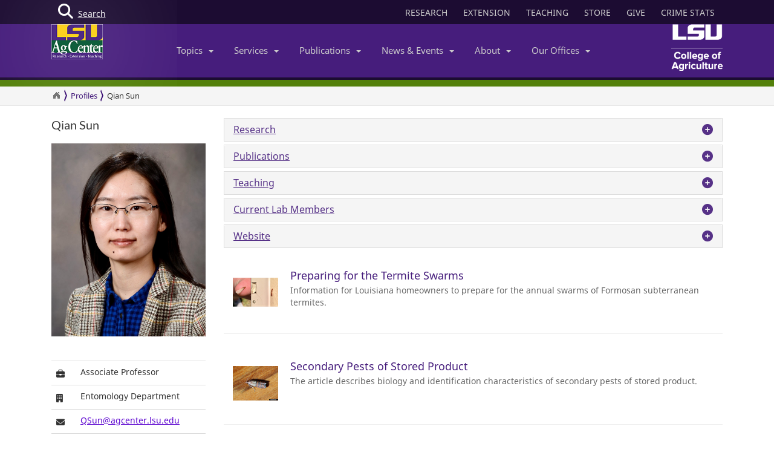

--- FILE ---
content_type: text/html; charset=utf-8
request_url: https://www.lsuagcenter.com/profiles/qsun
body_size: 27201
content:

<!DOCTYPE html>
<!--[if IE 8]> <html lang="en" class="ie8"> <![endif]-->
<!--[if IE 9]> <html lang="en" class="ie9"> <![endif]-->
<!--[if !IE]><!-->
<html lang="en" class="no-js">
<!--<![endif]-->
<!-- BEGIN HEAD -->
<head>

    <meta charset="utf-8" />
    <meta property="fb:pages" content="110241092341700" />
    <meta http-equiv="cache-control" content="max-age=0" />
    <meta http-equiv="cache-control" content="no-cache" />
    <meta http-equiv="expires" content="0" />
    <meta http-equiv="pragma" content="no-cache" />
        <title> Qian Sun</title>
        <meta property="og:title" content=" Qian Sun" />
        <meta itemprop="name" content=" Qian Sun">
        <meta name="twitter:title" content=" Qian Sun">

    <link rel="shortcut icon" href="/favicon.ico" />
    <meta name="robots" content="index,follow">
    
    <meta name="viewport" content="width=device-width, initial-scale=1, maximum-scale=12, user-scalable=yes">
    <meta http-equiv="X-UA-Compatible" content="IE=edge">
    <meta name="mobile-web-app-capable" content="yes">
    <meta name="apple-mobile-web-app-capable" content="yes">
    <meta name="apple-mobile-web-app-status-bar-style" content="black" />
    <meta name="MobileOptimized" content="width" />
    <meta name="HandheldFriendly" content="true" />
    <meta name="Url" content="/profiles/qsun" />
    <meta name="PageId" content="{A4A689AA-6FD3-4E4E-B3FB-4C391B852022}" />
    <meta name="OwnerId" content="sitecore\admin" />
    <meta name="AuthorId" content="{B0667008-4E8B-46B9-9546-85B882AC01CF}" />
    <meta name="PocId" content="{B0667008-4E8B-46B9-9546-85B882AC01CF}" />
    <meta name="Version" content="12" />
    <meta name="Template" content="f6a276f9-8f86-46cd-89d1-2e5d51eb0aaa|Profile" />
    <meta name="LastModifiedDate" content="2023-06-12 16:07:26" />

    <!-- Open Graph data -->
    <meta property="og:type" content="article" />
    <meta property="og:url" content="https://www.lsuagcenter.com/profiles/qsun" />
    <meta property="og:description" content="" />
    <meta property="og:image" content="https://www.lsuagcenter.com/~/media/profile images/2021/qian sun.jpg?h=315&amp;thn=1&amp;w=600&amp;hash=5C1191B59EF226DF8EB33329A3DEF34DBFEEE547" />
    <meta property="og:site_name" content="LSU AgCenter" />
    <meta property="article:published_time" content="2023-06-12 16:07:26" />
    <meta property="article:modified_time" content="2023-06-12 16:07:26" />
    <meta property="article:section" content="News Section" />
    <meta property="article:tag" content="News" />
    <meta property="fb:admins" content="110241092341700" />
    <meta property="fb:app_id" content="126772127450993" />


    <meta name="description" content="" />

    <!-- Schema.org markup for Google+ -->

    <meta itemprop="description" content="">
    <meta name="twitter:description" content="">
    <meta itemprop="image" content="https://www.lsuagcenter.com/~/media/profile images/2021/qian sun.jpg">

    <!-- Twitter Card data -->
    <meta name="twitter:card" content="summary_large_image">
    <meta name="twitter:site" content="lsuagcenter">
    <meta name="twitter:creator" content="lsuagcenter">
    <!-- Twitter summary card with large image must be at least 280x150px -->
    <meta name="twitter:image:src" content="https://www.lsuagcenter.com/~/media/profile images/2021/qian sun.jpg?h=150&amp;thn=1&amp;w=280&amp;hash=ACEB17EE839BB6813B9F46B85CBB1BC10496AB2F">
    <script async src="https://www.googletagmanager.com/gtag/js?id=G-KZ8XPFYMSK"></script>

    
    
    <!--Beta-->
    <!-- Bootstrap core CSS -->
    <link href="/assets/css/bootstrap.min.css" rel="stylesheet" />
    
    <link href="/assets/css/overrideNew.min.css" rel="stylesheet" />
    <link href="/assets/css/webfonts.min.css" rel="stylesheet" />
    <link href="/assets/css/blueimp-gallery.min.css" rel="stylesheet" />
    <link href="/assets/css/bootstrap-image-gallery.min.css" rel="stylesheet" />
    <link href="/assets/css/jquery.resizeandcrop.min.css" rel="stylesheet" />

    <link href="/assets/css/Banner/dist/BannerImgWithCaption.min.css" rel="stylesheet" />

    <link href="/assets/css/Carousels/dist/carouselsBundle.min.css" rel="stylesheet" />
    <link href="/assets/css/Headline/dist/headlineBundle.min.css" rel="stylesheet" />
    <link href="/assets/css/Lists/dist/listsBundle.min.css" rel="stylesheet" />
    <link href="/assets/css/Sections/dist/expandingTilesBundle.min.css" rel="stylesheet" />
    <link href="/assets/css/Widgets/dist/widgetsBundle.min.css" rel="stylesheet" />

    <link href="/assets/css/lightGallery.min.css" rel="stylesheet" />
    <link href="/assets/css/jquery.fancybox.min.css" rel="stylesheet" />
    <link href="/assets/css/pages.min.css" rel="stylesheet" />
    <link href="/assets/css/star-rating.min.css" rel="stylesheet" />

    <link href="/assets/css/Components/dist/componentsBundle.min.css" rel="stylesheet" />

        <style>
        .mainSearchButton {
            position: absolute;
            z-index: 100000;
        }


            .mainSearchButton .top {
                background-color: #123;
                position: relative;
                display: block;
                width: 100%;
                height: 30px;
            }

            .mainSearchButton .btn-search {
                /*background: #9999cc;*/
                position: absolute;
                display: inline-block;
                width: 97px;
                height: 40px;
                /* left: 40px; */
                line-height: 45px;
                text-align: center;
                color: white;
            }

            .mainSearchButton i {
                font-size: 25px;
                float: left;
                margin-top: 7px;
                margin-left: 11px;
            }

            .mainSearchButton span {
                /*position: absolute;
                        margin-left: -22px;*/
                line-height: 40px;
            }

        .searchBox form {
            display: none;
            background: #333;
            padding: 20px 42px;
            text-align: center;
            position: relative;
            transition: background-color 500ms linear;
            z-index: 10000;
        }

        .searchBox input {
            border: none;
            padding: 10px 0;
            background: none;
            color: white;
            outline: none;
            border-bottom: 1px solid #3C3C3C;
            width: 80%;
            font-size: 26px;
            font-weight: 300;
            height: 71px;
        }

            .searchBox input:focus {
                outline: none;
                border-color: inherit;
                -webkit-box-shadow: none;
                box-shadow: none;
                border-bottom: 1px solid #3C3C3C !Important;
            }

        .searchBox button {
            background: none;
            border: none;
        }

        .searchBox .sbtn {
            font-size: 36px;
            color: white;
        }

        .searchBox input::-webkit-input-placeholder {
            color: rgba(255,255,255,0.6);
            font-weight: 300;
        }

        .searchBox .input-group-addon {
            background-color: #9999cc;
            border: #9999cc;
            border-radius: 0px;
        }


        .mainSearchButton .btn-search {
            text-decoration: none;
            /*background-color: #9999cc;*/
            color: white;
            /* border-bottom: 4px solid #215198; */
            -webkit-transition: background-color 250ms ease-out,;
            -moz-transition: background-color 250ms ease-out;
            -o-transition: background-color 250ms ease-out;
            transition: background-color 250ms ease-out;
            border-radius: 0px;
        }

            .mainSearchButton .btn-search:hover {
                background-color: #B4B4EC;
            }
    </style>

    <style>
        .profiledetails .form-group {
            margin-bottom: 2px;
        }

        .form-horizontal .control-label {
            text-align: left;
        }
    </style>

    <style>
        .accordion-bars .panel-default > .panel-heading {
            color: #333;
            background-color: #f5f5f5;
            border-color: #ddd;
        }

        .accordion-bars .panel {
            -webkit-box-shadow: 0 0px 0px rgba(0, 0, 0, .0) !Important;
            box-shadow: 0 0px 0px rgba(0, 0, 0, .0) !Important;
            border-radius: 0px;
        }

        .accordion-bars a {
            color: #563187 !Important;
            text-decoration: none;
        }

            .accordion-bars a:hover > h4 {
                color: #fff !Important;
            }

        .accordion-bars .panel-title {
            text-decoration: none;
            padding: 10px 15px;
        }

        .accordion-bars .panel-heading:hover {
            background-color: #461d7c;
        }

        .accordion-bars .panel-heading:hover {
            background-color: #461d7c;
        }

        .accordion-barsv .panel-title:hover {
            color: #fff;
        }

        .panel-default > .panel-heading {
            padding: 0;
        }
    </style>

    <style>
        nav.morenav button {
            background-color: #461d7c;
        }

            nav.morenav button:hover {
                background-color: #76579d;
            }

        h4.list-group-item-heading {
            margin-bottom: 5px;
        }

        img.item-group-item-image {
            width: 75px;
            height: 75px;
            float: left;
            margin-right: 20px;
            margin-bottom: 30px;
        }

        p.list-group-item-description {
            color: #a7a7a7;
            padding-bottom: 10px;
        }

        .publisting li {
            background-color: transparent;
            -moz-transition: background-color 2s;
            -webkit-transition: background-color 2s;
            -o-transition: background-color 2s;
            -ms-transition: background-color 2s;
            transition: background-color 2s;
        }

            .publisting li.new {
                background-color: #B8D6A7;
            }
    </style>
<style> .publisting li {} </style>
    <!-- HTML5 shim and Respond.js IE8 support of HTML5 elements and media queries -->
    <!--[if lt IE 9]>
        <script src="https://oss.maxcdn.com/libs/html5shiv/3.7.0/html5shiv.js"></script>
        <script src="https://oss.maxcdn.com/libs/respond.js/1.4.2/respond.min.js"></script>
    <![endif]-->
    <!-- Custom styles for this template -->

    
    <script type="text/javascript">
        //MS Clarity ID for LSUAgCenter.com
        var msClarityID = "9l473vl25s";
        var ga4ID = null;
    </script>
    <script src="https://kit.fontawesome.com/743221e626.js" crossorigin="anonymous"></script>



    <script>
        // script block to send custom dimension data to Google Analytics


        // populate array with meta tag values

        function getContentByMetaTagName(c) {
            for (var b = document.getElementsByTagName("meta"), a = 0; a < b.length; a++) {
                if (c === b[a].name || c === b[a].getAttribute("property")) {
                    return b[a].content;
                }
            }
            return false;
        }

        // assign tag values and address nulls

        var page_Id = getContentByMetaTagName('PageId');
        var last_Modified_Date = getContentByMetaTagName('LastModifiedDate');
        var page_Url = getContentByMetaTagName('Url');
        var poc_Id = getContentByMetaTagName('PocId');

        if (poc_Id == null || poc_Id === "") {
            poc_Id = "{ABABABAB-ABAB-ABAB-ABAB-ABABABABAB00}";
        }

        var owner_Id = getContentByMetaTagName('OwnerId');
        var author_Id = getContentByMetaTagName('AuthorId');

        if (author_Id == null || author_Id === "") {
            author_Id = "{ABABABAB-ABAB-ABAB-ABAB-ABABABABABAB}";
        };

        // send page info to Google

            window.dataLayer = window.dataLayer || [];
            function gtag() { dataLayer.push(arguments); }
            gtag('js', new Date());


        //lsuagcenter.com GA4 ID
        gtag('config', 'G-JW689Y7F3D', {
            send_page_view: false,
            groups: 'dotcom'
        });

        if (ga4ID !== null) {
            gtag('config', ga4ID, {
                send_page_view: false,
                groups: 'dotcom'
            });
        }

        gtag('event', 'page_view', {
            pageId: page_Id,
            pocId: poc_Id,
            authorId: author_Id,
            lastModifiedDate: last_Modified_Date,
            url: page_Url,
            ownerId: owner_Id,
            send_to: 'dotcom'
        });

    </script>

    <script type="text/javascript">
        (function (c, l, a, r, i, t, y) {
            c[a] = c[a] || function () { (c[a].q = c[a].q || []).push(arguments) };
            t = l.createElement(r); t.async = 1; t.src = "https://www.clarity.ms/tag/" + i;
            y = l.getElementsByTagName(r)[0]; y.parentNode.insertBefore(t, y);
        })(window, document, "clarity", "script", msClarityID);
    </script>

</head>
<body class="sc page-quick-sidebar-over-content">
    <!-- Google Tag Manager (noscript) -->
    
    <!-- End Google Tag Manager (noscript) -->
    




<div id="skip"><a href="#maincontent">Skip to Main Content</a></div>

    <header>
        



<nav id="accordian" style="display:none;" aria-label="Main Navigation">
    <ul class="accordianwrap">
        <li>
            <h3><a href="/" style="color:#fff; text-decoration:none;">Home</a></h3>
        </li>
        <li>
            <h3>
                <a href="/Research"  title="Research">
                    Research
                </a>
            </h3>
        </li>
        <li>
            <h3>
                <a href="/extension" title="Extension">
                    Extension
                </a>
            </h3>
        </li>
        <li>
            <h3>
                <a href="/teaching"  title="Teaching" target="_blank">
                    Teaching
                </a>
            </h3>
        </li>
        <li>
            <h3>Topics <strong class="caret"></strong></h3>
            <ul>
                    <li>
                        <a href="/topics/environment">
                            Environment &amp; Natural Resources
                        </a>
                    </li>
                    <li>
                        <a href="/topics/kids_teens">
                            Youth Development
                        </a>
                    </li>
                    <li>
                        <a href="/topics/food_health">
                            Food &amp; Health
                        </a>
                    </li>
                    <li>
                        <a href="/topics/digital-agriculture">
                            Digital Agriculture
                        </a>
                    </li>
                    <li>
                        <a href="/topics/community">
                            Community
                        </a>
                    </li>
                    <li>
                        <a href="/topics/family_home">
                            Family &amp; Home
                        </a>
                    </li>
                    <li>
                        <a href="/topics/aquaculture">
                            Aquaculture
                        </a>
                    </li>
                    <li>
                        <a href="/topics/livestock">
                            Livestock
                        </a>
                    </li>
                    <li>
                        <a href="/topics/crops">
                            Crops
                        </a>
                    </li>
                    <li>
                        <a href="/topics/lawn_garden">
                            Lawn &amp; Garden
                        </a>
                    </li>
                    <li>
                        <a href="/topics/money_business">
                            Money &amp; Business
                        </a>
                    </li>
            </ul>
        </li>
        <li>
            <h3>Services <strong class="caret"></strong></h3>
            <ul>
                    <li>
                        <a href="http://www.lsuagcenter.com/portals/communications/publications/publications_catalog/money%20and%20business/louisiana_summary_agriculture_and_natural_resources">
                            AgSummary
                        </a>
                    </li>
                    <li>
                        <a href="/services/labs">
                            Labs
                        </a>
                    </li>
                    <li>
                        <a href="/services/apps">
                            Apps
                        </a>
                    </li>
                    <li>
                        <a href="/sitecore/content/lsuagcenter/portals/blogs">
                            Blogs
                        </a>
                    </li>
                    <li>
                        <a href="/portals/communications/publications/agmag">
                            Louisiana Ag Magazine
                        </a>
                    </li>
                    <li>
                        <a href="https://store.lsuagcenter.com/">
                            Shop
                        </a>
                    </li>
                    <li>
                        <a href="/floodmaps">
                            Flood Maps
                        </a>
                    </li>
                    <li>
                        <a href="/portals/administration/about-us/human-resources/job_opportunities">
                            Job Opportunities
                        </a>
                    </li>
                    <li>
                        <a href="http://weather.lsuagcenter.com/">
                            Weather
                        </a>
                    </li>
            </ul>
        </li>
        <li>
            <h3>Publications <strong class="caret"></strong></h3>
            <ul>
                <li>
                    <a href="/portals/communications/publications">
                        Catalog
                    </a>
                </li>
                <li>
                    <a href="/portals/communications/publications/agmag">
                        Louisiana Agriculture Magazine
                    </a>
                </li>
                <li>
                    <a href="/portals/communications/publications/management_guides ">
                        Management Guides
                    </a>
                </li>
                <li>
                    <a href="/portals/communications/publications/newsletters ">
                        Newsletters
                    </a>
                </li>
                <li>
                    <a href="https://store.lsuagcenter.com/" target="_blank">
                        Publications for Sale
                    </a>
                </li>
                <li>
                    <a href="/portals/administration/about-us/vice-president-dean-office/the-stately-oak">
                        The Stately Oak
                    </a>
                </li>
            </ul>
        </li>
        <li>
            <h3>News &amp; Events <strong class="caret"></strong></h3>
            <ul>
                <li>
                    <a href="/portals/communications/news">
                        News &amp; Media Center
                    </a>
                </li>
                
                <li>
                    <a href="/portals/communications/news/get_it_growing">
                        Get It Growing
                    </a>
                </li>
                
                <li>
                    <a href="/events">
                        Events
                    </a>
                </li>
                <li>
                    <a href="/fielddays">
                        Field Days
                    </a>
                </li>
            </ul>
        </li>
        

        <li>

            <h3>About <strong class="caret"></strong></h3>
            <ul>
                <li>
                    <a href="/portals/administration/about-us">
                        About Us
                    </a>
                </li>
                <li>
                    <a href="/portals/administration">
                        Administrative Support
                    </a>
                </li>
                        <li>
                            <a href="/portals/administration/about-us/vice-president-dean-office">
                                Senior Vice Chancellor and Dean&#39;s Office
                            </a>
                        </li>
                        <li>
                            <a href="http://www.lsu.edu/agriculture/">
                                College of Agriculture
                            </a>
                        </li>
                        <li>
                            <a href="/portals/extension">
                                Extension
                            </a>
                        </li>
                        <li>
                            <a href="/portals/research">
                                Research
                            </a>
                        </li>
            </ul>

        </li>
        <li>
            <h3>Our offices <strong class="caret"></strong></h3>
            <ul>
                <li>
                    <a href="/portals/our_offices/parishes">
                        Parishes
                    </a>
                </li>
                <li>
                    <a href="/portals/our_offices/Research_Stations">
                        Research Stations
                    </a>
                </li>
                <li>
                    <a href="/portals/our_offices/Departments">
                        Departments
                    </a>
                </li>
                <li>
                    <a href="/portals/IT/COA" target="_blank">
                        College of Agriculture
                    </a>
                </li>
                <li>
                    <a href="/portals/Directory">
                        Directory
                    </a>
                </li>
                <li>
                    <a href="/portals/our_offices/Regions">
                        Regions
                    </a>
                </li>
            </ul>
        </li>
    </ul>
</nav>


         <!-- BEGIN TOGGLE SEARCH -->
<div class="col-md-4 col-sm-4 searchBarToggle" style="display: none; ">
	<form role="search" method="get" action="/search">

        <div class="input-group">
            <label for="search" style="display:none;">Search</label>
            <input id="search" title="Search" type="text" name="q" placeholder="Search" class="form-control">
            <span class="input-group-btn">
                <button class="btn btn-primary" type="submit">
                    <i class="fa fa-search"></i>.
                </button>
            </span>
        </div>
		<input type="hidden" name="output" value="xml_no_dtd" />
		<input type="hidden" name="proxystylesheet" value="sitecore_frontend" />
		<input type="hidden" name="site" value="default_collection" />
	</form>
</div>
        
        


<div class="navbar yamm navbar-default navbar-fixed-top">
    <div class="searchBox">
        <form role="search" class="s" method="get" action="/search">
            <div id=" search_container" aria-label="Search the LSU AgCenter Website">
                <div class="input-group stylish-input-group">
                    <label for="q" class="sr-only">Search</label>
                    <input type="text" name="q" id="q" class="form-control sb" placeholder="What would you like to search for?" value="">
                    <span class="input-group-addon">
                        <button type="submit" class="sbtn fa fa-search">
                            <span class="sr-only">Search</span>
                        </button>
                    </span>
                </div>
            </div>
            <input type="hidden" name="output" value="xml_no_dtd" />
            <input type="hidden" name="proxystylesheet" value="sitecore_frontend" />
            <input type="hidden" name="site" value="default_collection" />
        </form>
    </div>




    <!-- BEGIN TOP BAR -->
    <div class="pre-nav">
        <div class="container">
            <div class="row">
                <!-- BEGIN TOP BAR LEFT PART -->


                <div class="col-md-4 col-sm-4">
                    <div class="mainSearchButton">
                        <a class="btn-search" href="#"><i class="fa fa-search"></i> <div>Search</div></a>
                    </div>
                </div>

                <!-- END TOP BAR LEFT PART -->
                <!-- BEGIN TOP BAR MENU -->
                <nav class="col-md-8 ol-sm-8 additional-nav" aria-label="Header Quick Links">
                    <ul class="tools">
                        <li>
                            <a href="/Research" class="headerLinks" title="Research">
                                RESEARCH
                            </a>
                        </li>
                        <li>
                            <a href="/extension" class="headerLinks" title="Extension">
                                EXTENSION
                            </a>
                        </li>
                        <li>
                            <a href="/teaching" class="headerLinks" title="Teaching" target="_blank">
                                TEACHING
                            </a>
                        </li>
                        <li>
                            <a href="https://store.lsuagcenter.com/" class="headerLinks" title="Store" target="_blank">
                                STORE
                            </a>
                        </li>
                        <li>
                            <a href="https://www.lsufoundation.org/" class="headerLinks" title="Give to LSU AgCenter" target="_blank">
                                GIVE
                            </a>
                        </li>
                        <li>
                            <a href="https://www.lsuagcenter.com/portals/administration/about-us/vice-president-dean-office/title%20ix%20coordinator%20and%20resources" class="headerLinks" title="Crime Stats - LSU AgCenter" target="_top">
                                CRIME STATS
                            </a>
                        </li>

                        
                    </ul>
                </nav>
                <!-- END TOP BAR MENU -->
            </div>
        </div>
    </div>
    <!-- END TOP BAR -->


    <div class="menuWrap">
        <div class="container">
            <div class="col-lg-2 lsuagLogo">
                <div class="navbar-header" style="float:left;">
                    <a href="/" target="_top"><img src="https://cdne-agc-apps-prod.azureedge.net/assets/images/lsuagLogo/lsuagLogo-border-125.png" width="85px" type="logo" alt="LSU AgCenter Logo" /></a>
                </div>
            </div>
            <div class="col-lg-8" id="navbar-wrap1">
                <nav id="navbar-collapse-1" class="navbar-collapse collapse" aria-label="Main Navigation">
                    <ul class="nav navbar-nav">
                        <!-- Classic list -->
                        
                        <!-- Classic dropdown -->
                        <li class="dropdown">
                            <a href="#" data-toggle="dropdown" class="dropdown-toggle">Topics<b class="caret"></b></a>
                            <ul role="menu" class="dropdown-menu">
                                    
                                        <li>
                                            <a href="/topics/kids_teens/programs">
                                                <i class="fa fa-arrow-circle-o-right">
                                                </i>
                                                4-H/FFA Programs
                                            </a>
                                        </li>
                                        <li>
                                            <a href="/topics/aquaculture">
                                                <i class="fa fa-arrow-circle-o-right">
                                                </i>
                                                Aquaculture
                                            </a>
                                        </li>
                                        <li>
                                            <a href="/topics/community">
                                                <i class="fa fa-arrow-circle-o-right">
                                                </i>
                                                Community
                                            </a>
                                        </li>
                                        <li>
                                            <a href="/topics/crops">
                                                <i class="fa fa-arrow-circle-o-right">
                                                </i>
                                                Crops
                                            </a>
                                        </li>
                                        <li>
                                            <a href="/topics/digital-agriculture">
                                                <i class="fa fa-arrow-circle-o-right">
                                                </i>
                                                Digital Agriculture
                                            </a>
                                        </li>
                                        <li>
                                            <a href="/topics/environment">
                                                <i class="fa fa-arrow-circle-o-right">
                                                </i>
                                                Environment and Natural Resources
                                            </a>
                                        </li>
                                        <li>
                                            <a href="/topics/family_home">
                                                <i class="fa fa-arrow-circle-o-right">
                                                </i>
                                                Family &amp; Home
                                            </a>
                                        </li>
                                        <li>
                                            <a href="/topics/food_health">
                                                <i class="fa fa-arrow-circle-o-right">
                                                </i>
                                                Food &amp; Health
                                            </a>
                                        </li>
                                        <li>
                                            <a href="/topics/lawn_garden">
                                                <i class="fa fa-arrow-circle-o-right">
                                                </i>
                                                Lawn &amp; Garden
                                            </a>
                                        </li>
                                        <li>
                                            <a href="/topics/livestock">
                                                <i class="fa fa-arrow-circle-o-right">
                                                </i>
                                                Livestock
                                            </a>
                                        </li>
                                        <li>
                                            <a href="/topics/money_business">
                                                <i class="fa fa-arrow-circle-o-right">
                                                </i>
                                                Money &amp; Business
                                            </a>
                                        </li>
                            </ul>
                        </li>
                        <li class="dropdown">

                            <a href="#" data-toggle="dropdown" class="dropdown-toggle">Services<b class="caret"></b></a>
                            <ul role="menu" class="dropdown-menu">
                                    <li>
                                        <a href="http://www.lsuagcenter.com/portals/communications/publications/publications_catalog/money%20and%20business/louisiana_summary_agriculture_and_natural_resources">
                                            <i class="fa fa-arrow-circle-o-right">
                                            </i>
                                            AgSummary
                                        </a>
                                    </li>
                                    <li>
                                        <a href="/services/labs">
                                            <i class="fa fa-arrow-circle-o-right">
                                            </i>
                                            Labs
                                        </a>
                                    </li>
                                    <li>
                                        <a href="/services/apps">
                                            <i class="fa fa-arrow-circle-o-right">
                                            </i>
                                            Apps
                                        </a>
                                    </li>
                                    <li>
                                        <a href="/sitecore/content/lsuagcenter/portals/blogs">
                                            <i class="fa fa-arrow-circle-o-right">
                                            </i>
                                            Blogs
                                        </a>
                                    </li>
                                    <li>
                                        <a href="/portals/communications/publications/agmag">
                                            <i class="fa fa-arrow-circle-o-right">
                                            </i>
                                            Louisiana Ag Magazine
                                        </a>
                                    </li>
                                    <li>
                                        <a href="https://store.lsuagcenter.com/">
                                            <i class="fa fa-arrow-circle-o-right">
                                            </i>
                                            Shop
                                        </a>
                                    </li>
                                    <li>
                                        <a href="/floodmaps">
                                            <i class="fa fa-arrow-circle-o-right">
                                            </i>
                                            Flood Maps
                                        </a>
                                    </li>
                                    <li>
                                        <a href="/portals/administration/about-us/human-resources/job_opportunities">
                                            <i class="fa fa-arrow-circle-o-right">
                                            </i>
                                            Job Opportunities
                                        </a>
                                    </li>
                                    <li>
                                        <a href="http://weather.lsuagcenter.com/">
                                            <i class="fa fa-arrow-circle-o-right">
                                            </i>
                                            Weather
                                        </a>
                                    </li>
                            </ul>
                        </li>
                        <li class="dropdown">
                            <a href="#" data-toggle="dropdown" class="dropdown-toggle">Publications<b class="caret"></b></a>
                            <ul role="menu" class="dropdown-menu">
                                <li>
                                    <a href="/portals/communications/publications">
                                        <i class="fa fa-arrow-circle-o-right">
                                        </i>
                                        Catalog
                                    </a>
                                </li>
                                <li>
                                    <a href="/portals/communications/publications/agmag">
                                        <i class="fa fa-arrow-circle-o-right">
                                        </i>
                                        Louisiana Agriculture Magazine
                                    </a>
                                </li>
                                <li>
                                    <a href="/portals/communications/publications/management_guides ">
                                        <i class="fa fa-arrow-circle-o-right">
                                        </i>
                                        Management Guides
                                    </a>
                                </li>
                                <li>
                                    <a href="/portals/communications/publications/newsletters ">
                                        <i class="fa fa-arrow-circle-o-right">
                                        </i>
                                        Newsletters
                                    </a>
                                </li>
                                <li>
                                    <a href="https://store.lsuagcenter.com/" target="_blank">
                                        <i class="fa fa-arrow-circle-o-right">
                                        </i>
                                        Publications for Sale
                                    </a>
                                </li>
                                <li>
                                    <a href="/portals/administration/about-us/vice-president-dean-office/the-stately-oak">
                                        <i class="fa fa-arrow-circle-o-right">
                                        </i>
                                        The Stately Oak
                                    </a>
                                </li>
                            </ul>
                        </li>
                        <li class="dropdown">
                            <a href="#" data-toggle="dropdown" class="dropdown-toggle">News &amp; Events<b class="caret"></b></a>
                            <ul role="menu" class="dropdown-menu">
                                
                                <li>
                                    <a href="/portals/communications/news">
                                        <i class="fa fa-arrow-circle-o-right">
                                        </i>
                                        News &amp; Media Center
                                    </a>
                                </li>
                                <li>
                                    <a href="/portals/communications/news/get_it_growing">
                                        <i class="fa fa-arrow-circle-o-right">
                                        </i>
                                        Get It Growing
                                    </a>
                                </li>
                                
                                <li>
                                    <a href="/events">
                                        <i class="fa fa-arrow-circle-o-right">
                                        </i>
                                        Events
                                    </a>
                                </li>
                                <li>
                                    <a href="/fielddays">
                                        <i class="fa fa-arrow-circle-o-right">
                                        </i>
                                        Field Days
                                    </a>
                                </li>
                            </ul>
                        </li>
                        <li class="dropdown">

                            <a href="#" data-toggle="dropdown" class="dropdown-toggle">About<b class="caret"></b></a>
                            <ul role="menu" class="dropdown-menu">
                                <li>
                                    <a href="/portals/administration/about-us">
                                        <i class="fa fa-arrow-circle-o-right">
                                        </i>
                                        About Us
                                    </a>
                                </li>
                                <li>
                                    <a href="/portals/administration">
                                        <i class="fa fa-arrow-circle-o-right">
                                        </i>
                                        Administrative Support
                                    </a>
                                </li>
                                        <li>
                                            <a href="/portals/administration/about-us/vice-president-dean-office">
                                                <i class="fa fa-arrow-circle-o-right"></i>
                                                Senior Vice Chancellor and Dean&#39;s Office
                                            </a>
                                        </li>
                                        <li>
                                            <a href="http://www.lsu.edu/agriculture/">
                                                <i class="fa fa-arrow-circle-o-right"></i>
                                                College of Agriculture
                                            </a>
                                        </li>
                                        <li>
                                            <a href="/portals/extension">
                                                <i class="fa fa-arrow-circle-o-right"></i>
                                                Extension
                                            </a>
                                        </li>
                                        <li>
                                            <a href="/portals/research">
                                                <i class="fa fa-arrow-circle-o-right"></i>
                                                Research
                                            </a>
                                        </li>
                            </ul>
                        </li>
                        <!-- Classic dropdown -->
                        <li class="dropdown">
                            <a href="#" data-toggle="dropdown" class="dropdown-toggle">Our Offices<b class="caret"></b></a>
                            <ul role="menu" class="dropdown-menu">
                                <li>
                                    <a href="/portals/our_offices/parishes">
                                        <i class="fa fa-arrow-circle-o-right">
                                        </i>
                                        Parishes
                                    </a>
                                </li>
                                <li>
                                    <a href="/portals/our_offices/Research_Stations">
                                        <i class="fa fa-arrow-circle-o-right">
                                        </i>
                                        Research Stations
                                    </a>
                                </li>
                                <li>
                                    <a href="/portals/our_offices/Departments">
                                        <i class="fa fa-arrow-circle-o-right">
                                        </i>
                                        Departments
                                    </a>
                                </li>
                                <li>
                                    <a href="http://www.lsu.edu/agriculture/" target="_blank">
                                        <i class="fa fa-arrow-circle-o-right">
                                        </i>
                                        College of Agriculture
                                    </a>
                                </li>
                                <li>
                                    <a href="/portals/directory">
                                        <i class="fa fa-arrow-circle-o-right">
                                        </i>
                                        Directory
                                    </a>
                                </li>
                                <li>
                                    <a href="/portals/our_offices/Regions">
                                        <i class="fa fa-arrow-circle-o-right">
                                        </i>
                                        Regions
                                    </a>
                                </li>
                            </ul>
                        </li>
                    </ul>

                </nav>
            </div>
            <div class="col-lg-2 lsucoaLogo">
                <div class="navbar-header" style="float:right;">
                    <a href="http://www.lsu.edu/agriculture/" target="_blank"><img src="https://cdne-agc-apps-prod.azureedge.net/assets/images/coaLogo/coaLogo-125.png" width="85px" type="logo" alt="LSU College of Agriculture Logo" /></a>
                </div>
            </div>
            <a class="navbarToggle">
                <i class="fa fa-bars"></i>
            </a>
            <a class="shareToggle">
                <i class="fa fa-share-alt"></i>
            </a>
            <a class="searchToggle">
                <i class="fa fa-search"></i>
            </a>
        </div>



    </div>
    <div style="border-top: solid 11px #53800a; width:100%;"></div>
    




<div class="breadcrumbs no-print">
    <div class="container">
        <div class="breadCrumbHolder module">
            <nav id="breadCrumb1" class="breadCrumb module" aria-label="Breadcrumb Links">
                <ul>
                    <li><a href="/" style="font-size: 16px;" aria-label="Return to the Homepage"><i class="fa fa-home"></i></a></li>
                    <li><a href="/profiles">Profiles</a></li>


                        <li class="active" tabindex="0"> Qian Sun</li>
                </ul>
            </nav>
        </div>
        </div>
</div>







</div>





    </header>
    <main id="maincontent" name="maincontent" class="bodyWrap">




        

        
<div class=" " style="padding-top:40px; padding-bottom:40px; margin-top:-20px">
    <div class="row clearfix container" style=" ">
<div class="col-md-3 column" style=" ">


    <div class="col-lg-12 col-md-12" style="text-align:center; padding:0;">
        
        <h3 style="margin:0 0 20px 0; text-align:left;">Qian  Sun</h3>
    </div>
<img src="/~/media/profile images/2021/qian sun.jpg?h=1125&amp;la=en&amp;w=900" class="img-responsive" alt="Qian Sun." width="900" height="1125" tabindex="0" />    <table class="profiledetails table" style="margin-bottom:40px; margin-top:40px;">
            <tr>
                <td>
                    <i class='fa fa-briefcase' style='margin-top:6px;'></i> <span style='display:none;'>Title</span>
                </td>
                <td>Associate Professor</td>
            </tr>
                    <tr>
                <td>
                    <i class='fa fa-building' style='margin-top:6px;'></i> <span style='display:none;'>Department</span>
                </td>
                <td>Entomology Department</td>
            </tr>
                    <tr>
                <td>
                    <i class='fa fa-envelope' style='margin-top:6px;'></i> <span style='display:none;'>E-mail</span>
                </td>
                <td><a href="mailto:QSun@agcenter.lsu.edu">QSun@agcenter.lsu.edu</a></td>
            </tr>
        <tr>
            <td>
                <i class='fa fa-map-marker' style='margin-top:6px;'></i> <span style='display:none;'>Address 1</span>
            </td>
            <td><a target='_blank' href='http://maps.google.com/?q=A511 Life Sciences AnnexBaton RougeLA70803'>A511 Life Sciences Annex<br />Baton Rouge, LA 70803</a></td>
        </tr>
            <tr>
                <td>
                    <i class='fa fa-phone' style='margin-top:6px;'></i> <span style='display:none;'>Phone</span>
                </td>
                <td><a href=tel://'225-578-1831'>225-578-1831</a></td>
            </tr>
                    <tr>
                <td>
                    <i class='fa fa-fax' style='margin-top:6px;'></i> <span style='display:none;'>Fax</span>
                </td>
                <td>225-578-2257</td>
            </tr>
    </table>




</div><div class="col-md-9 column" style=" ">



<div id="5211587b-2380-4cf1-a6a0-7fda748a478d" class="panel-group" style="margin-bottom:0;">

    <div id="936C9FD09E3C4A05A7DCB80BCE18457F" class="accordion-bars">


                <div class="panel panel-default">
                    <div class="panel-heading">
                        <a class="accordion-toggle" data-toggle="collapse" data-parent="#936C9FD09E3C4A05A7DCB80BCE18457F" aria-expanded="false" aria-controls="5211587b-2380-4cf1-a6a0-7fda748a478d_1" href="#5211587b-2380-4cf1-a6a0-7fda748a478d_1">
                            <h4 class="panel-title">

Research                                 <i class="fa fa-plus-circle" style="float: right; font-size: 18px; margin:0;">
                                </i>
                            </h4>

                        </a>
                    </div>
                    <div id="5211587b-2380-4cf1-a6a0-7fda748a478d_1" class="panel-collapse collapse">
                        <div class="panel-body">
                            <p>
                                <p><strong>Insect social behavior and evolution: </strong>Research in our lab centers on the behavior, ecology, and evolution of social insects, with an emphasis on termites. Termites (Order Blattodea) evolved eusociality 50 million years earlier than social species in Hymenoptera (ants, bees, wasps), and they are a classical and important group for understanding the evolution of eusociality. We apply integrative approaches combining perspectives from chemical ecology and genetics. Big questions of interest include:</p><ul><li>What are the social cues in behavioral and developmental modulation?</li><li>What are the molecular mechanisms in perception and processing of social information?</li><li>How do pheromone, behavior, and regulatory mechanisms evolve in the cockroach-termite lineage?</li></ul><br><strong>Urban entomology: </strong>In addition to the fascinating nature of social insects, termites are also known for the economic importance of being highly costly and destructive structure pests. As a laboratory of urban entomology, we study the biology and management of termites and other household and structural pests, with the goals of understanding various factors affecting their function and behavior, and developing integrated pest management strategies.<hr><p><strong>CURRENT PROJECTS</strong></p><p><strong>Termite chemosensation</strong><br>Social evolution is integrated with the evolution of chemical communication, which is the oldest and the primary form of communications and plays an essential role in regulating fundamental behaviors. However, little is known about how chemicals are perceived in the peripheral sensory system and how chemosensory information is processed in the brain of termites. We integrate microscopic and transcriptomic approaches to characterize the chemosensory system in termites, including illustration of antennal sensilla and brain organization in different castes, and investigation of the spatial-temporal expression of chemosensory related genes. This information lays the foundation for both mechanistic studies of chemical perception and comparative studies of chemosensation across insect taxa.</p><p><img src="/~/media/system/2/5/5/3/25534eae58309465d7e827ff038ac7a0/chemosensory-systemjpg.jpg"><br></p><p style="margin-left: 20px;"><strong>Foraging behavior in subterranean termites</strong><br>Subterranean termites present unique evolutionary history, ecological niches, and economic importance. They are wood-feeding insects that nest underground and construct extensive tunnels in soil to explore for food. The foraging behavior is a collective activity performed by workers in response to a variety of social and environmental conditions. While mechanisms of foraging behavior have been better understood in <em>Drosophila</em> and some social hymenopterans, the molecular basis of this behavior remain unknown in termites. Using the Formosan subterranean termite (<em>Coptotermes formosanus</em>) as a model system, we investigate the environmental/social regulation and molecular mechanisms of foraging behavior in termites. <img src="/~/media/system/2/5/5/3/25534eae58309465d7e827ff038ac7a0/foragingjpg.jpg"></p><p><strong>COLLABORATIVE PROJECTS</strong></p><p><strong>Honey bee health</strong> (with <a href="https://www.ars.usda.gov/people-locations/person/?person-id=53877" target="_blank">Kate Ihle</a>)<br>We are collaborating with Dr. Kate Ihle from the USDA Bee Lab to study honey bee health from the perspectives of genetics and breeding. We integrate molecular biology and chemical ecology approaches to understand mechanisms underlying queen health.<br></p><p><strong>Stored rice IPM</strong> (with <a href="https://entomology.lsu.edu/wilson.html" target="_blank">Blake Wilson</a>)<br>We are collaborating with Dr. Blake Wilson to develop best management practices for insect pests of stored rice. This research will provide information for reducing impact of stored grain pests to the Louisiana rice industry by identifying more effective and efficient</p><p><strong>RESEARCH PROJECTS PRIOR TO LSU</strong></p><h2><strong>Undertaking behavior</strong></h2><table class="wsite-multicol-table"><tbody><tr><td><a><img src="https://www.qiansunlab.com/uploads/7/3/5/2/73529975/9819964.jpg?228" alt="Picture"></a></td><td><p><em><strong>Cannibalism or burial </strong></em><br>Undertaking behavior, the disposal of dead colony members, is a stereotypic behavior in many social insects to prevent potential pathogenic attack. Ants and honey bees carry deceased members out of the nest, but termites that feed on nitrogen-limited woody diet could benefit from recycling rather than discarding nutrients from dead nestmates. My Ph.D. research demonstrated that termites alternatively cannibalize or bury corpses based on their origin and postmortem time. They retrieve and consume freshly dead conspecifics, but bury corpses of competitive species. In addition, termites bury dead conspecifics if they are highly decomposed. Combined results from behavioral observations and brain transcriptomic profiling indicate that cannibalism is not only nutritionally beneficial, but also more energetically efficient than burial. (Watch YouTube movies for how termites manage corpses of different <u><a href="https://youtu.be/XvCn8lBrfAs">origins</a></u> and <u><a href="https://youtu.be/K22lEh_d9eM">postmortem times</a>,</u> and see a poster for <u><a href="https://www.qiansunlab.com/uploads/7/3/5/2/73529975/2015_esa_poster_sun.pdf">transcriptomic analysis</a></u>.)</p></td></tr></tbody></table><table class="wsite-multicol-table"><tbody><tr><td><em><strong>Death cue</strong></em><br>The exploration of death cues in social insects was pioneered by E. O. Wilson in 1958. Since then, postmortem accumulation of fatty acids has been demonstrated to trigger corpse removal in several ants. As a part of my Ph.D., I identified the dynamic changes of death cues in termites. Immediately after death, the corpse releases a blend of volatiles, 3-octanone and 3-octanol, which attract live workers to retrieve and consume the bodies. The early death cue decreases quickly as the corpse decomposes. Correspondingly, the accumulation of late death cues (fatty acids, phenol, indole) elicits a behavioral switch from cannibalism to burial. The dynamic change in death cues balances nutritional rewards and pathogenic risks. This postmortem chemical communication highlights unique adaptations in termites to their ecological and social niche.</td><td><p><br><br></p><p><a><img src="https://www.qiansunlab.com/uploads/7/3/5/2/73529975/7995243.png?1456292069" alt="Picture"></a></p></td></tr></tbody></table><hr><h2><strong>Worker-reproductive transition</strong></h2><table class="wsite-multicol-table"><tbody><tr><td><a><img src="https://www.qiansunlab.com/uploads/7/3/5/2/73529975/2418025.png" alt="Picture"></a></td><td><p><br><br><em><strong>Reproductive pheromones</strong></em><br>In social organisms, individual development exhibits strong plasticity depending on the social environment. In many termite species including <em>R. flavipes</em>, workers are reproductively totipotent. They can differentiate into ergatoid reproductives, and continue reproduction after the death of primary queen and king. Reproductive pheromones that inhibit worker-reproductive transition have been suggested, but my study showed exciting results with evidences of both inhibitory and stimulatory substances influencing ergatoid formation. Potential sources and types of these pheromones (e.g., proctodeal fluid, cuticular hydrocarbons, and volatile substances) have been examined. This research will improve our understanding of reproductive division of labor in termites, one of the few hemimetabolous eusocial insects with bisexual colonies.<br><br></p></td></tr></tbody></table><table class="wsite-multicol-table"><tbody><tr><td><em><strong>Policing behavior</strong></em><br>Reproductive conflict widely occurs in eusocial species where workers are reproductively totipotent. It is particularly true in termites during the process of reproductive succession, as conflict arises when the number of ergatoids exceeds the limit that colony can sustain. Termites resolve the conflict by killing excessive ergatoids, a previously poorly studied behavior. We addressed several questions including who kill the ergatoids, whether the attack is sex-specific, and whether it is age-dependent. Observations and experiments showed that policing behavior in <em>R. flavipes</em> is a concerted effort carried out by both ergatoids and workers, and the policing by ergatoids is age-dependent. Specially, older ergatoids attack younger ones, and workers are then recruited to cannibalize the injured ergatoids. This study provided the first empirical evidence of policing behavior in termites.</td><td><p><a><img src="https://www.qiansunlab.com/uploads/7/3/5/2/73529975/9022631.jpg?235" alt="Picture" "=""></a></p></td></tr></tbody></table><hr><p>Before becoming a social insect enthusiast, I studied <strong>earthworm diversity</strong> when I was a Master’s student, and <strong>Maillard reaction</strong> when I was an undergraduate at China Agricultural University in Beijing.</p><table class="wsite-multicol-table"><tbody><tr><td></td></tr></tbody></table>
                            </p>
                        </div>
                    </div>
                </div>
                <div class="panel panel-default">
                    <div class="panel-heading">
                        <a class="accordion-toggle" data-toggle="collapse" data-parent="#936C9FD09E3C4A05A7DCB80BCE18457F" aria-expanded="false" aria-controls="5211587b-2380-4cf1-a6a0-7fda748a478d_2" href="#5211587b-2380-4cf1-a6a0-7fda748a478d_2">
                            <h4 class="panel-title">

Publications                                <i class="fa fa-plus-circle" style="float: right; font-size: 18px; margin:0;">
                                </i>
                            </h4>

                        </a>
                    </div>
                    <div id="5211587b-2380-4cf1-a6a0-7fda748a478d_2" class="panel-collapse collapse">
                        <div class="panel-body">
                            <p>
                                <p>Castillo P, Husseneder C, and <strong>Sun Q</strong>. 2022. Molecular characterization and expression variation of the odorant receptor co-receptor in the Formosan subterranean termite. <i>PLoS ONE</i>, 17(4): e0267841.</p><p>Chen J, Gissendanner CR, Tikhe CV, Li H-F, <strong>Sun Q.</strong>, and Husseneder C. 2022. Genomics and geographic diversity of bacteriophages associated with endosymbionts in the guts of workers and alates of <i>Coptotermes </i>species (Blattodea: Rhinotermitidae). <i>Frontiers in Ecology and Evolution</i>, 10:881538.</p><p>Ngo K, Castillo P, Laine RA, <strong>Sun Q</strong>. 2021. Effects of menadione on survival, feeding, and tunneling activity of the Formosan subterranean termite. <strong><em>Insects</em></strong><strong>.</strong> <em>12</em>(12), 1109; <a href="https://doi.org/10.3390/insects12121109">https://doi.org/10.3390/insects12121109</a></p><p>Castillo P, Le N, <strong>Sun </strong><strong>Q</strong>. 2021. Comparative antennal morphometry and sensilla organization in the reproductive and non-reproductive castes of the Formosan subterranean termite. <strong><em>Insects</em></strong><strong>.</strong> 12(7):576; ; <a href="https://doi.org/10.3390/insects12070576">https://doi.org/10.3390/insects12070576</a><br><br>Shi J, Zhang C, Huang S, Merchant A, <strong>Sun </strong><strong>Q</strong>, Zhou C, Haynes KF, and Zhou X. 2021. Managing corpses from different castes in the eastern subterranean termite. <em><strong>Annals of the Entomological Society of America, </strong></em><a href="https://doi.org/10.1093/aesa/saaa060">https://doi.org/10.1093/aesa/saaa060</a><br><br><strong>Sun Q</strong>, Haynes KF, Zhou X. 2021. Temporal changes in cuticular hydrocarbons during worker-reproductive transition in the eastern subterranean termite (Blattodea: Rhinotermitidae). <em><strong>Annals of the Entomological Society of America</strong></em>, <a href="https://doi.org/10.1093/aesa/saaa027">https://doi.org/10.1093/aesa/saaa027</a><br><br><strong>Sun Q</strong>, Hampton JD<u>,</u> Merchant A, Haynes KF, Zhou X. 2020. Cooperative policing behavior regulates the reproductive division of labor in a termite. <em><strong>Proceedings of the Royal Society B</strong>.</em> 287(1928): 20200780. <u><a href="https://www.qiansunlab.com/uploads/7/3/5/2/73529975/2020_sun_et_al_cooperative_policing_behavior_in_r_flavipes.pdf" target="_blank">PDF</a></u><br><br><strong>Sun Q</strong>, Haynes KF, Zhou X. 2018. Managing the risks and rewards of death in social insects. <em><strong>Philosophical Transactions of the Royal Society B</strong>, </em>373(1754), 20170258. <u><a href="https://www.qiansunlab.com/uploads/7/3/5/2/73529975/2018_sun_et_al_review-managing_the_risks_and_rewards_of_death_in_eusocial_insects.full.pdf" target="_blank">PDF</a></u><br><br><strong>Sun Q</strong>, Haynes KF, Hampton JD, Zhou X. 2017. Sex-specific inhibition and stimulation of worker-reproductive transition in a termite.<em> <strong>The Science of Nature</strong>, </em>104(9-10): 79. <u><a href="https://www.qiansunlab.com/uploads/7/3/5/2/73529975/2017-sun_et_al_worker-reproductive_transition_in_a_termite.pdf" target="_blank">PDF</a></u><br><br><strong>Sun Q</strong>, Haynes KF, Zhou X. 2017. Dynamic changes in death cues modulate risks and rewards of corpse management in a social insect. <strong><em>Functional Ecology</em></strong>, 31(3): 697-706. <u><a href="https://www.qiansunlab.com/uploads/7/3/5/2/73529975/2017_sun_et_al_dynamic_death_cues_and_undertaking_behavior_in_termites.pdf" target="_blank">PDF</a></u><br><br>Yin Z, <strong>Sun Q</strong>, Zhang X, Jing H. 2014. Optimised formation of blue Maillard reaction products of xylose and glycine model systems and associated antioxidant activity. <strong><em>Journal of the Science of Food and Agriculture</em></strong>, 94(7): 1332-1339.<br><br><strong>Sun Q</strong>, Haynes KF, Zhou X. 2013. Differential undertaking response of a lower termite to congeneric and conspecific corpses. <strong><em>Scientific Reports</em></strong>, 3: 1650. <u><a href="https://www.qiansunlab.com/uploads/7/3/5/2/73529975/2013_sun_et_al_differential_undertaking_response_in_a_termite.pdf" target="_blank">PDF</a></u><br><br><strong>Sun Q</strong> and Zhou X. 2013. Corpse management in social insects. <strong><em>International Journal of Biological Sciences</em></strong>, 9(3): 313-321. <u><a href="https://www.qiansunlab.com/uploads/7/3/5/2/73529975/2013_sun___zhou_review-corpse_management_in_social_insects.pdf" target="_blank">PDF</a></u><br><br><strong>Sun Q</strong>, Yin Z, Jing H. 2009. Color characteristics and radical scavenging activity of four model systems of Maillard reaction between amino acids and monosaccharides. <strong><em>Food Science</em></strong>, 30(11): 118-123.</p><p><a><img src="https://www.qiansunlab.com/uploads/7/3/5/2/73529975/published/rspb-2020-287-issue-1928-cover.gif?1592583176" alt="Picture"></a></p><p><a><img src="https://www.qiansunlab.com/uploads/7/3/5/2/73529975/published/cover-phil-trans-b_1.jpg?1592583157" alt="Picture"></a></p><p><a><img src="https://www.qiansunlab.com/uploads/7/3/5/2/73529975/published/cover-functional-ecology_1.jpg?1592583172" alt="Picture"></a></p>
                            </p>
                        </div>
                    </div>
                </div>
                <div class="panel panel-default">
                    <div class="panel-heading">
                        <a class="accordion-toggle" data-toggle="collapse" data-parent="#936C9FD09E3C4A05A7DCB80BCE18457F" aria-expanded="false" aria-controls="5211587b-2380-4cf1-a6a0-7fda748a478d_3" href="#5211587b-2380-4cf1-a6a0-7fda748a478d_3">
                            <h4 class="panel-title">

Teaching                                <i class="fa fa-plus-circle" style="float: right; font-size: 18px; margin:0;">
                                </i>
                            </h4>

                        </a>
                    </div>
                    <div id="5211587b-2380-4cf1-a6a0-7fda748a478d_3" class="panel-collapse collapse">
                        <div class="panel-body">
                            <p>
                                <p><strong>ENTM 4100 Insect Behavior </strong> <strong>(3 credits, offered fall semester, odd years)</strong><strong> </strong><br>This course provides comprehensive overview of the principles of animal behavior using insects as examples, ranging from mechanisms and functions of behavior to their ecological and evolutionary significance. We also cover recent research on insect behavior, integrative approaches for studying behavior, and how this knowledge can be applied to solve human challenges. <br><br><strong>ENTM 7008 Special Topics in Entomology - Insect Chemical Ecology (1 credit, to be offered in fall 2022)</strong><br>This course offers a fundamental introduction to insect chemical ecology, and introduces methods used to study the interaction of insects with their chemical environment. Students will have hands-on opportunities for chemical collection and behavioral analysis, and participate in discussion of recent research. <br><br><strong>ENTM 4099 Undergraduate Entomological Research (1-3 credits, offered every semester)</strong><br>We host and mentor undergraduate students to conduct independent research projects in our lab in the areas of insect social behavior, genetics, chemical ecology, or urban pest management. Students will be trained in literature review, experimental design and performance, data analysis, as well as writing and presentation of research.</p>
                            </p>
                        </div>
                    </div>
                </div>
                <div class="panel panel-default">
                    <div class="panel-heading">
                        <a class="accordion-toggle" data-toggle="collapse" data-parent="#936C9FD09E3C4A05A7DCB80BCE18457F" aria-expanded="false" aria-controls="5211587b-2380-4cf1-a6a0-7fda748a478d_4" href="#5211587b-2380-4cf1-a6a0-7fda748a478d_4">
                            <h4 class="panel-title">

Current Lab Members                                 <i class="fa fa-plus-circle" style="float: right; font-size: 18px; margin:0;">
                                </i>
                            </h4>

                        </a>
                    </div>
                    <div id="5211587b-2380-4cf1-a6a0-7fda748a478d_4" class="panel-collapse collapse">
                        <div class="panel-body">
                            <p>
                                <table class="wsite-multicol-table"><tbody><tr><td><a><img src="https://www.qiansunlab.com/uploads/7/3/5/2/73529975/published/karen-sun.jpg?1631815076" alt="Picture"></a></td><td><p><br><strong>Qian "Karen" S</strong><strong>un, PI</strong><br><strong>Assistant Professor </strong><strong>of Entomology</strong><br><strong>Email:</strong> qsun@agcenter.lsu.edu<br><strong>Office: </strong>A511 Life Sciences Building<br><strong>Lab:</strong> A505/507 Life Sciences Building<br></p></td></tr></tbody></table><table class="wsite-multicol-table"><tbody><tr><td><a><img src="https://www.qiansunlab.com/uploads/7/3/5/2/73529975/published/paula-resized.jpg?1631815072" alt="Picture"></a></td><td><p><br><strong>Paula Castillo</strong><strong>, Ph.D. Student (06/2018-current)</strong><br><strong>Economic Development Assistantship (2019-2023)</strong><br><strong>Project:</strong> Morphological and molecular characterization of termite olfactory system<br><br><br></p></td></tr></tbody></table><table class="wsite-multicol-table"><tbody><tr><td><a><img src="https://www.qiansunlab.com/uploads/7/3/5/2/73529975/published/arjun-photo-copy.jpg?1631815009" alt="Picture"></a></td><td><p><br><strong>Arjun Khadka, Ph.D. Student (06/2020-current)</strong><br><strong>Project: </strong>Molecular basis of foraging behavior in termites<br><br></p></td></tr></tbody></table><table class="wsite-multicol-table"><tbody><tr><td><a><img src="https://www.qiansunlab.com/uploads/7/3/5/2/73529975/published/seiji-yokota.jpg?1631814530" alt="Picture"></a></td><td><p><br><strong>Seiji Yokota, Ph.D. Student (08/2021-current)</strong><br><strong>Project: </strong>Honey bee genetics and queen health <br>In collaboration with <a href="https://www.ars.usda.gov/people-locations/person/?person-id=53877" target="_blank">Dr. Kate Ihle</a> (USDA ARS)</p></td></tr></tbody></table><table class="wsite-multicol-table"><tbody><tr><td><a><img src="https://www.qiansunlab.com/uploads/7/3/5/2/73529975/joe-mccarthy_orig.png" alt="Picture"></a></td><td><p><br><strong>Joseph McCarthy, MS student (06/2019-current)</strong><br><strong>Residential Life Assistantship (2019-2020)</strong><br><strong>Project:</strong> Social regulation of termite foraging behavior<br><br></p></td></tr></tbody></table><table class="wsite-multicol-table"><tbody><tr><td><a><img src="https://www.qiansunlab.com/uploads/7/3/5/2/73529975/steven-richardson_orig.jpg" alt="Picture"></a></td><td><p><br><strong>Steven Richardson, MS student (08/2020-current)</strong><br><strong>Residential Life Assistantship (2020-2021)</strong><br><strong>Project:</strong> Behavioral and physiological responses of termites to environmental stress<br><br></p></td></tr></tbody></table><table class="wsite-multicol-table"><tbody><tr><td><a><img src="https://www.qiansunlab.com/uploads/7/3/5/2/73529975/kieu-ngo-resized_orig.jpg" alt="Picture"></a></td><td><p><br><strong>Kieu Ngo, Undergraduate Student (02/2021-current)</strong><br><strong>LSU CoA Undergraduate Research Grant (2021-22)</strong><br>Biological Sciences<br><strong>Projects: </strong>Influence of natural and synthetic compounds on the foraging behavior of termites<br><br></p></td></tr></tbody></table><table class="wsite-multicol-table"><tbody><tr><td><a><img src="https://www.qiansunlab.com/uploads/7/3/5/2/73529975/justice-rougeau_orig.jpg" alt="Picture"></a></td><td><p><br><strong>Justice Rougeau, Laboratory Technician (09/2021-current)</strong><br>BS in Plant & Soil Systems, Louisiana State University (2021) </p></td></tr></tbody></table><hr><p><strong>LAB ALUMNI</strong></p><ul><li>Nathan Le (2019-21), Undergraduate Student, Biological Sciences (recipient of LSU CoA Undergraduate Research Grant and LSU Discover Research Grant)</li><li>Holly Boone (2020), Undergraduate Student, Wildlife Ecology</li><li>Ryan Nguyen (2019-2020), Undergraduate Student, Biological Sciences (recipient of LSU CoA Undergraduate Research Grant) </li><li>Jeremy Zuccaro (2018-19), Undergraduate Student, Electrical Engineering</li><li>Michael Hom (2019), Undergraduate Student, Electrical Engineering</li><li>Alicia Hoover (2018), Undergraduate Student, Interdisciplinary Studies</li></ul><table class="wsite-multicol-table"><tbody><tr><td></td><td></td></tr></tbody></table>
                            </p>
                        </div>
                    </div>
                </div>
                <div class="panel panel-default">
                    <div class="panel-heading">
                        <a class="accordion-toggle" data-toggle="collapse" data-parent="#936C9FD09E3C4A05A7DCB80BCE18457F" aria-expanded="false" aria-controls="5211587b-2380-4cf1-a6a0-7fda748a478d_5" href="#5211587b-2380-4cf1-a6a0-7fda748a478d_5">
                            <h4 class="panel-title">

Website                                 <i class="fa fa-plus-circle" style="float: right; font-size: 18px; margin:0;">
                                </i>
                            </h4>

                        </a>
                    </div>
                    <div id="5211587b-2380-4cf1-a6a0-7fda748a478d_5" class="panel-collapse collapse">
                        <div class="panel-body">
                            <p>
                                <p>You can follow our lab at <a href="https://www.qiansunlab.com/">https://www.qiansunlab.com/</a></p>
                            </p>
                        </div>
                    </div>
                </div>
        

    </div>

</div>


<div id="A4A689AA6FD34E4EB3FB4C391B852022" class="list-group collection">
    <ul class="publisting imgLeft-box margin-bottom-40" style="display: block;">
            <li class="collection-item">
               
                    <a href="/profiles/qsun/articles/page1620966062329" class="list-group-item">

                            <img src="/~/media/system/a/6/5/a/a65ac2b3d1c4440a294cf08aece87ddc/fig 2png.png?h=75&amp;thn=1&amp;w=75&amp;hash=ECB5B70FDAE48BE143164772F1768D215D366A00" class="item-group-item-image" aria-hidden="true" alt="Preparing for the Termite Swarms" />
                        <h4 class="list-group-item-heading test-class">Preparing for the Termite Swarms</h4>
                        

                        <p class="list-group-item-text">
Information for Louisiana homeowners to prepare for the annual swarms of Formosan subterranean termites.                        </p>
                    </a>
            </li>
            <li class="collection-item">
               
                    <a href="/profiles/qsun/articles/page1613612203515" class="list-group-item">

                            <img src="/~/media/system/1/e/c/1/1ec1982c9268a2295149d9b7ff290601/31jpg.jpg?h=75&amp;thn=1&amp;w=75&amp;hash=F849A6F2AB12E842B8105F7762404D45C9DA9B23" class="item-group-item-image" aria-hidden="true" alt="Secondary Pests of Stored Product" />
                        <h4 class="list-group-item-heading test-class">Secondary Pests of Stored Product</h4>
                        

                        <p class="list-group-item-text">
The article describes biology and identification characteristics of secondary pests of stored product.                        </p>
                    </a>
            </li>
            <li class="collection-item">
               
                    <a href="/profiles/qsun/articles/page1613620996926" class="list-group-item">

                            <img src="/~/media/system/9/d/b/b/9dbb2c482acb87387e1b9b9c9d5e9477/1jpg.jpg?h=75&amp;thn=1&amp;w=75&amp;hash=BCEFA682FFD599BA1E32284A035CFE8FD8E8B847" class="item-group-item-image" aria-hidden="true" alt="Managing Stored Product Pests of Homes and Businesses" />
                        <h4 class="list-group-item-heading test-class">Managing Stored Product Pests of Homes and Businesses</h4>
                        

                        <p class="list-group-item-text">
The article provides information on management of stored product pests.                        </p>
                    </a>
            </li>
            <li class="collection-item">
               
                    <a href="/profiles/qsun/articles" class="list-group-item">

                            <img src="/~/media/system/2/d/d/0/2dd0b7fd9b28010bd4c6def501e306ed/21jpg.jpg?h=75&amp;thn=1&amp;w=75&amp;hash=FB3AF7F3AD11AEEE55975AFCE5793D59036CB044" class="item-group-item-image" aria-hidden="true" alt="Primary Pests of Stored Product" />
                        <h4 class="list-group-item-heading test-class">Primary Pests of Stored Product</h4>
                        

                        <p class="list-group-item-text">
The article describes biology and identification characteristics of primary pests of stored product.                        </p>
                    </a>
            </li>
		<!--
		
		4
		
		-->
    </ul>

</div>


</div>    </div>
</div>

        









<form name="Send Article Form" method="post" id="sendArticleForm" action="javascript:alert(grecaptcha.getResponse(widgetId1));">
    <!-- Contact Modal -->

    <div class="modal fade" id="sendArticle" tabindex="-1" role="dialog" >
        <div class="modal-dialog">
            <div class="modal-content">
                <div class="modal-header">
                    <button type="button" class="close" data-dismiss="modal" aria-label="Close"><span aria-hidden="true">&times;</span></button>
                    <div><strong>Sun, Qian</strong></div>
                </div>
                <div class="modal-body">
                    <div id="sendArticleFormWrap">
                        <div class="form-group">
                            <label for="InputFromName">Your Name</label>
                            <input type="text" class="form-control" id="InputFromName" name="InputFromName" placeholder="Your Name" required>
                        </div>
                        <div class="form-group">
                            <label for="InputFrom">Your Email Address</label>
                            <input type="email" class="form-control" id="InputFrom" name="InputFrom" placeholder="Your Email Address" required>
                        </div>
                        <div class="form-group">
                            <label for="InputEmail">Recipient's E-Mail Address</label>
                            <input type="email" class="form-control" id="InputEmail" name="InputEmail" placeholder="Recipient's E-Mail Address" required>
                        </div>
                        <div class="form-group">
                            <label for="InputComment">Comments</label>
                            <textarea class="form-control" rows="5" id="InputComment" name="InputComment" placeholder="Comments"></textarea>
                        </div>
                        

                        <div class="form-group">
                            <input type="hidden" class="form-control" id="InputIP" name="InputIP" value="">
                            <input type="hidden" class="form-control" id="InputSource" name="InputSource" value="Sun, Qian">
                            <input type="hidden" class="form-control" id="InputGuid" name="InputGuid" value="{A4A689AA-6FD3-4E4E-B3FB-4C391B852022}">
                            <input type="hidden" class="form-control" id="InputURL" name="InputURL" value="">
                        </div>
                        <div id="example1"></div>
                    </div>
                    <div id="sendArticleThankYou"></div>
                </div>
                <div class="modal-footer">
                    <input type="submit" name="btnSubmit" style="float:right;" class="btn purple bodytext" value="Submit" id="sendArticleSubmit">
                </div>
            </div>
        </div>
    </div>

    <!-- // End Contact Modal -->
</form>





<!-- // End Issie Modal -->

        <a href="#" class="cd-top">Top</a>
    </main>
    <footer class="no-print">
        

<!-- BEGIN Research . Extension . Teaching -->
<div class="row block-v1 footerTagLine no-print">

    <div class="col-md-12">
        
        
        <h1>
            Innovate . Educate . Improve Lives
        </h1>
        <p style="margin-bottom: 40px; color:#fff;">
            The LSU AgCenter and the LSU College of Agriculture
        </p>
    </div>
</div>





<!-- Issue Modal -->










<!-- // End Issie Modal -->

        <div class="pre-footer">
	<div class="row">
		<ul class="social-footer list-inline pull-right">
			<li>
                <a href="https://www.facebook.com/LSUAgCenter" target="_blank" alt="LSU Agcenter Facebook Page">
                    <i class="fa fa-facebook" style="font-size: 30px; line-height: 45px;">
                    </i>
                    <span class="sr-only">Visit the LSU Ag Center Facebook Page</span>
                </a>
			</li>
			<li>
                <a href="https://x.com/LSUAgCenter?ref_src=twsrc%5Egoogle%7Ctwcamp%5Eserp%7Ctwgr%5Eauthor" target="_blank" alt="LSU Agcenter Twitter Page">
                    <i class="fa-brands fa-x-twitter" style="font-size: 30px; line-height: 45px;">
                    </i>
                    <span class="sr-only">Visit the LSU Ag Center Twitter Page</span>
                </a>
			</li>
			<li>
                <a href="https://www.youtube.com/user/LSUagcenter" target="_blank" alt="LSU Agcenter YouTube Page">
                    <i class=" fa fa-youtube-play" style="font-size: 30px; line-height: 45px;">
                    </i>
                    <span class="sr-only">Visit the LSU Ag Center YouTube Page</span>
                </a>
			</li>
            <li>
                <a href="https://www.instagram.com/lsuagcenter/" target="_blank" alt="LSU Agcenter Instagram Page">
                    <i class=" fa fa-instagram" style="font-size: 30px; line-height: 45px;">
                    </i>
                    <span class="sr-only">Visit the LSU Ag Center Instagram Page</span>
                </a>
            </li>
		</ul>
	</div>
</div>
        <!-- FOOTER -->

<div class="strategicPlanBanner">
        <div>Louisiana Solutions</div>
        <div>Global Impact</div>
</div>
<div class="footerTop">
    <div class="container">
        <div class="col-lg-12">
            <div class="col-md-3 col-sm-3">
                <div style="float:left;" class="footerAddressWrap">
                    

                    <a href="http://www.lsuagcenter.com" class="lsuLogo" target="_top"><img src="https://cdne-agc-apps-prod.azureedge.net/assets/images/lsuagLogo/lsuagLogo-border-125.png" alt="LSU AgCenter Logo" style="margin-top: 10px; margin-bottom: 10px;" /></a>

                    <div class="footerAddress">

                        <p>
                            101 Efferson Hall<br>
                            Baton Rouge, LA 70803<br>
                            <i class="fa fa-phone" style="margin-right:5px;"></i> 225-578-4161<br>
                            <i class="fa fa-fax" style="margin-right:5px;"></i>  225-578-4143<br>
                            <i class="fa fa-envelope" style="margin-right:5px;"></i> <a href="mailto:web@agcenter.lsu.edu">web@agcenter.lsu.edu</a>
                        </p>
                    </div>
                </div>
            </div>


            <div class="col-md-6 col-sm-6" style="padding: 0;">


                <div class="col-md-6 col-sm-12">
                    <h1 style="margin-bottom: 30px;">Quick Links</h1>
                    <nav aria-label="Footer Quick Links">
                        <ul>
                            <li>
                                <a href="/">
                                    <i class="fa fa-chevron-circle-right" style="margin-right:5px;"></i> Home
                                </a>
                            </li>
                            <li>
                                <a href="/topics">
                                    <i class="fa fa-chevron-circle-right" style="margin-right:5px;"></i> Topics
                                </a>
                            </li>
                            <li>
                                <a href="/services">
                                    <i class="fa fa-chevron-circle-right" style="margin-right:5px;"></i> Services
                                </a>
                            </li>
                            <li>
                                <a href="/events">
                                    <i class="fa fa-chevron-circle-right" style="margin-right:5px;"></i> News &amp; Events
                                </a>
                            </li>
                            <li>
                                <a href="/about">
                                    <i class="fa fa-chevron-circle-right" style="margin-right:5px;"></i> About
                                </a>
                            </li>
                            <li>
                                <a href="/portals/our_offices">
                                    <i class="fa fa-chevron-circle-right" style="margin-right:5px;"></i> Our Offices
                                </a>
                            </li>
                            <li>
                                <a href="/portals/IT/Producers">
                                    <i class="fa fa-chevron-circle-right" style="margin-right:5px;"></i> Producers
                                </a>
                            </li>
                            <li>
                                <a href="/portals/IT/Consumers">
                                    <i class="fa fa-chevron-circle-right" style="margin-right:5px;"></i> Consumers
                                </a>
                            </li>
                            <li>
                                <a href="/portals/IT/Researchers">
                                    <i class="fa fa-chevron-circle-right" style="margin-right:5px;"></i> Researchers
                                </a>
                            </li>
                            <li>
                                <a href="/portals/extension/volunteer-resources">
                                    <i class="fa fa-chevron-circle-right" style="margin-right:5px;"></i> Volunteers
                                </a>
                            </li>
                            <li>
                                <a href="/topics/kids_teens">
                                    <i class="fa fa-chevron-circle-right" style="margin-right:5px;"></i> 4-H
                                </a>
                            </li>
                        </ul>
                    </nav>
                </div>
                <div class="col-md-6 col-sm-12">

                    <h1 style="margin-bottom: 30px;">Latest News</h1>


                </div>


            </div>



            <div class="col-md-3 col-sm-3">

                <div style="float:left" class="footerAddressWrap">
                    
                    <a href="http://www.lsu.edu/agriculture/" class="coaLogo" target="_blank"><img src="https://cdne-agc-apps-prod.azureedge.net/assets/images/coaLogo/coaLogo-125.png" alt="LSU College of Agriculture Logo" style="margin-top: 10px; margin-bottom: 10px;" /></a>

                    <div class="footerAddress">

                        <p>
                            106 Martin D. Woodin Hall<br>
                            Baton Rouge, LA 70803<br>
                            
                        </p>
                    </div>
                </div>
            </div>
        </div>
    </div>
</div>


<style>
    .latestNewsItem {
        display: table;
        width: 100%;
        padding-bottom: 0.25rem;
    }
        .latestNewsItem a {
            width: 100% !important;
            line-height: 20px !important;
        }
</style>



        <div class="footerBottom">
	<div class="container">
		<div class="col-lg-12">
			<!-- BEGIN COPYRIGHT -->
			<div class="col-md-4 footerCopyright">
				<p>
					Copyright &copy; <span class="copyrightYear"></span> - LSU AgCenter
				</p>
			</div>
			<!-- END COPYRIGHT -->
			<nav class="col-md-8 footerMenu" aria-label="Additional Footer Links">
                <ul>
                    
                    <li>
                        <a href="/portals/extension/volunteer-resources" title="Volunteer" target="_top">
                            Volunteer
                        </a>
                    </li>
                    <li>
                        <a href="/portals/administration/about-us/human-resources/job_opportunities" title="Careers" target="_top">
                            Job Opportunities
                        </a>
                    </li>
                    <li>
                        <a href="/services/blogs" title="Blogs">
                            Blogs
                        </a>
                    </li>
                    
                    <li>
                        <a href="/sitecore/content/lsuagcenter/portals/utilities/footer/privacy" title="Privacyp">
                            Privacy
                        </a>
                    </li>
                    <li>
                        <a href="/sitecore/content/lsuagcenter/portals/utilities/footer/disclaimers" title="Disclaimer">
                            Disclaimer
                        </a>
                    </li>
                    <li>
                        <a href="/portals/administration/about-us/human-resources/eeo/equal-employment-opportunity-eeo-affirmative-action" title="EEO">
                            EEO
                        </a>
                    </li>
                    <li>
                        <a href="/portals/administration/about-us/vice-president-dean-office/title%20ix%20coordinator%20and%20resources" title="Title IX">
                            Title IX
                        </a>
                    </li>
                    <li>
                        <a href="https://www.lsuagcenter.com/profiles/fpiazza/articles/page1575388283622" title="ADA Web Content Accessibility">
                            ADA
                        </a>
                    </li>
                </ul>
			</nav>

		</div>
	</div>
</div>
    </footer>

    
        <!-- Bootstrap core JavaScript
        ================================================== -->
        <!-- Placed at the end of the document so the pages load faster -->
        <script src="/assets/js/jquery-2.1.1.min.js"></script>
        <script src="/assets/js/bootstrap-fluid.min.js"></script>
        <script src="/assets/js/bootstrap.min.js"></script>
        <script src="/assets/js/docs.min.min.js"></script>
        <script src="/assets/js/layout.min.js"></script>
        <script src="/assets/js/jssocials.min.js"></script>
        <script src="/assets/js/iframeResizer.min.js"></script>
        <script src="/assets/js/validator.min.js"></script>

            <script src="/assets/js/jquery.jBreadCrumb.1.1.min.js"></script>
    <script type="text/javascript" src="//code.jquery.com/jquery-migrate-1.3.0.js"></script>

    <script src="/Scripts/handlebars-v3.0.1.js"></script>
    <script>
        var isActive = false;
        var isEnabled = true;
        var isParallaxEnabled = false;

        var pageCount = 1;
        $(document)
            .on("click", "nav button", function () {
                moreContent();
            });

        $(window).scroll(function () {
            if (isParallaxEnabled && isEnabled && !isActive && ($(document).height() - $(window).height() - $(window).scrollTop() - ($(".footerTagLine").height() + $("footer").height()) < -50)) {
                isActive = true;
                moreContent();
            }
        });


        var showMore = 'False' == 'True';
        if (showMore) {
            $('.collection-item:gt(20)').hide().last().after(
            $('<nav class="morenav"><button type="button" data-pager="1" class="btn btn-primary btn-lg btn-block">More Articles</button></nav>').click(function () {
                var a = this;
                $('.collection-item:not(:visible):lt(5)').fadeIn(function () {
                    if ($('.collection-item:not(:visible)').length == 0) $(a).remove();
                });
                return false;
            })
        );
        }

    </script>



        <script type="text/javascript">

        		//jQuery.noConflict();
        		/*jQuery time*/
        		jQuery(document)
        			.ready(function($) {
        				Layout.initTwitter();

        				$("#accordian h3")
        					.click(function() {
        						//slide up all the link lists
        						$("#accordian ul ul").slideUp();
        						$("#accordian h3").css('background-color', '#1c0c32');
        						//slide down the link list below the h3 clicked - only if its closed
        						if (!$(this).next().is(":visible")) {
        							$(this).next().slideDown();
        							$(this).css('background-color', '#461d7c');
        						}
        					});

        				$('.carousel').carousel();
        				$('#myCarousel2')
        					.on('slide.bs.carousel',
        						function(e) {
        							var next = $(e.relatedTarget);
        							var to = next.index();

        							$('.nav-pills2 li').removeClass('active').eq(to).addClass('active');
        						});


        				$(".navbarToggle")
        					.click(function() {
        						$("#accordian").toggle();
        					});

        				$(".searchToggle")
        					.click(function() {
        						$(".shareBarToggle").slideUp("fast");
        						$('.active').removeClass('active');
        						$(".searchBarToggle").slideToggle("fast");
        						$(this).toggleClass("active");
        						return false;
        					});
        				$(".shareToggle")
        					.click(function() {
        						$(".searchBarToggle").slideUp("fast");
        						$('.active').removeClass('active');
        						$(".shareBarToggle").slideToggle("fast");
        						$(this).toggleClass("active");
        						return false;
        					});
        				    
        jQuery("#breadCrumb1").jBreadCrumb({
            minimumCompressionElements: 3,       // Only compress if more than 3 elements
            beginingElementsToLeaveOpen: 0,      // Hide all beginning elements
            endElementsToLeaveOpen: 2,           // Keep last 3 elements fully visible
            previewWidth: 0   
        });
    

    
        $(".btn-search").click(function () {
            $(".s").slideToggle("500");
            $(this).find('i').toggleClass('fa-search fa-close');
            $(".sb").focus();
        });

        $(document).on('keydown', function (e) {
            if (e.keyCode === 27) {
                $('.s').slideToggle("500");
                $('.btn-search').find('i').toggleClass('fa-search fa-close');
            }
        });

        //$(".searchToggle").click(function () {
        //    $(".s").slideToggle("500");
        //    $(this).find('i').toggleClass('fa-search fa-close');
        //    $(".sb").focus();
        //});



        $('.s').hover(
               function () {
                   $(this).css({ "background-color": "#333" });
               },
               function () {
                   $(this).css({ "background-color": "#000" });
               }
           );
    

    







        $.getJSON("https://api.ipify.org?format=jsonp&callback=?",
                function (json) {
                    $('#sendArticleForm #InputIP').val(json.ip);
                }
            );
        $('#sendArticleForm #InputURL').val(window.location.pathname);

        $('#sendArticleForm').validate({
            rules: {
                InputSenderName: {
                    minlength: 2,
                    required: true
                },
                InputSenderEmail: {
                    required: true,
                    email: true,
                },
                InputRecipientEmail: {
                    required: true,
                    email: true,
                }
            },
            highlight: function (element) {
                $(element).closest('.control-group').removeClass('success').addClass('error');
            },
            success: function (element) {
                element.text('OK!').addClass('valid')
                    .closest('.control-group').removeClass('error').addClass('success');
            },

            submitHandler: function (form) {

                //'SubmitShare'

                $.ajax({
                    url: 'http://app-dev1.agcenter.lsu.edu/SitecoreWebForms/Default/SubmitShare',
                    type: 'POST',
                    data: $('#sendArticleForm :input').serialize(),
                    success: function (data) {
                        console.log('submission successful', data);
                    },
                    error: function (error) {
                        console.log('failed', error);
                    }
                });



                $('#sendArticleFormWrap').css('display', 'none');
                $('#sendArticleThankYou').html('<div style="color: #53800a; padding: 35px 45px; text-align: center; border-top-left-radius: 6px; border-top-right-radius: 6px; "><i class="glyphicon glyphicon-thumbs-up" style="font-size: 80px;"></i><h1>Thank you!</h1></div><p style="text-align:center;">Your form has been submitted.</p>');
                $('#sendArticleSubmit').css('display', 'none');
                $('#sendArticle .modal-footer').append('<button type="button" id="sendArticleClose" class="btn purple" data-dismiss="modal">Close</button>');
                $('#sendArticleForm').validate().resetForm();
                return false;
            }
        });



        $('#sendArticle').on('hidden.bs.modal', function () {
            $('#sendArticleForm')[0].reset();
            $('#sendArticleSubmit').css('display', 'block');
            $('#sendArticleThankYou').empty();
            $('#sendArticleFormWrap').css('display', 'block');
            $('#sendArticleClose').remove();
            $('#sendArticleForm').validate().resetForm();
        });

        //var RecaptchaOptions = {
        //    theme: 'custom',
        //    custom_theme_widget: 'recaptcha_widget'
        //};







    

    
        //$('#lsuagTwitter').tweecool({
        //    //settings
        //    username: 'LSUAgCenter',
        //    limit: 3
        //});

        //$('#coaTwitter').tweecool({
        //    //settings
        //    username: 'LSUCollegeofAg',
        //    limit: 3
        //});

    

        				$(".share")
        					.jsSocials({
        						showLabel: false,
        						showCount: false,
        						shares: ["facebook", "twitter", "pinterest", "email", "print"]
        					});
        			});

        		$('.copyrightYear').html(new Date().getFullYear());




                iFrameResize({
        			log: false,
        			inPageLinks: true,

        			messageCallback: function(messageData) {
        				document.getElementById('event-iframe')[0].iFrameResizer.sendMessage('Hello back from parent page');
        				document.getElementById('directory-iframe')[0].iFrameResizer.sendMessage('Hello back from parent page');
        				document.getElementById('participants-iframe')[0].iFrameResizer.sendMessage('Hello back from parent page');
        			},
        		});


        		if (document.getElementById('event-iframe') !== null)
        			document.getElementById('event-iframe').src = 'https://apps.lsuagcenter.com/calendar/?view=minigrid';

				



            //START: Temp code to handle multiple videos on page
                 var players = [];

                if (!$('.rypp').length > 0) {
                    function onYouTubeIframeAPIReady() {

                        var predefined_players = document.getElementsByClassName("videoEmbed");

                        console.log("number of players: " + predefined_players.length);

                        for(var i = 0; i < predefined_players.length; i++){
                            predefined_players[i].id = "player" + i;
                              players[i] = new YT.Player("player" + i, {
                                events: {
                                    'onReady': onPlayerReady,
                                    'onStateChange': onPlayerStateChange
                                }
                            });
                        }
                    }
                }



                function onPlayerReady() {
                //console.log("on load: ");
                // players[1].playVideo();
                    }

                    function onPlayerStateChange(event) {
                        var link = event.target.a.id;
                        var newstate = event.data;
                //        console.log(link + " has a state:" + newstate);
                if (newstate == YT.PlayerState.PLAYING) {
                    players.forEach(function(item, i) {
                        if (item.a.id != link) item.pauseVideo();
                    });
                }
                }



                var tag = document.createElement('script');
                tag.src = "https://www.youtube.com/iframe_api";
                var firstScriptTag = document.getElementsByTagName('script')[0];
                firstScriptTag.parentNode.insertBefore(tag, firstScriptTag);

            //END: Temp code to handle multiple videos on page
        </script>

    
    <a href="#" class="cd-top">Top</a>




    <script type="text/javascript">

        // browser window scroll (in pixels) after which the "back to top" link is shown
        var offset = 300,
            //browser window scroll (in pixels) after which the "back to top" link opacity is reduced
            offset_opacity = 1200,
            //duration of the top scrolling animation (in ms)
            scroll_top_duration = 700,
            //grab the "back to top" link
            $back_to_top = $('.cd-top');

        //hide or show the "back to top" link
        $(window).scroll(function () {
            ($(this).scrollTop() > offset) ? $back_to_top.addClass('cd-is-visible') : $back_to_top.removeClass('cd-is-visible cd-fade-out');
            if ($(this).scrollTop() > offset_opacity) {
                $back_to_top.addClass('cd-fade-out');
            }
        });

        //smooth scroll to top
        $back_to_top.on('click', function (event) {
            event.preventDefault();
            $('body,html').animate({
                scrollTop: 0,
            }, scroll_top_duration
            );
        });

    </script>



</body>
</html>

--- FILE ---
content_type: text/css
request_url: https://www.lsuagcenter.com/assets/css/Carousels/dist/carouselsBundle.min.css
body_size: 2542
content:
#myCarousel .carousel-caption{background-color:rgba(63,63,63,.5) !important;color:rgba(255,255,255,1) !important;font-weight:400;bottom:0;top:auto !important;left:0;right:0;padding-right:10%;padding-left:10%}#myCarousel img{width:100%}#myCarousel .carousel-caption p{margin-bottom:30px}#myCarousel .carousel-control{position:absolute;top:40%;left:15px;width:45px;height:45px;margin-top:-20px;font-size:60px;font-weight:100;line-height:30px;color:#fff !important;text-align:center;background:#222;border:3px solid #fff;-webkit-border-radius:23px;-moz-border-radius:23px;border-radius:23px;opacity:.5;filter:alpha(opacity=50);font-family:"Helvetica Neue",Helvetica,Arial,sans-serif !important;text-decoration:none !important;z-index:100}#myCarousel .carousel-control.right{left:auto;right:15px}#myCarousel .carousel-control:hover{color:#fff;text-decoration:none !important;opacity:.9;filter:alpha(opacity=90)}@media(max-width:930px){#myCarousel .carousel-caption{display:none}}#myCarousel2 .item img{max-width:inherit;height:500px;left:50%;position:relative;transform:translateX(-50%);-webkit-transform:translateX(-50%);-ms-transform:translateX(-50%)}#sliderh1_container img{max-width:100% !important;height:100% !important;left:0 !important;position:relative;transform:translateX(0) !important;-webkit-transform:translateX(0) !important;-ms-transform:translateX(0) !important}#sliderh2_container img{max-width:100% !important;height:100% !important;left:0 !important;position:relative;transform:translateX(0) !important;-webkit-transform:translateX(0) !important;-ms-transform:translateX(0) !important}@media(max-width:768px){#myCarousel2{display:none}}.slick-slide .image{padding:10px}.slick-slide img{display:block;width:100%}.slick-slide img.slick-loading{border:0}.subheading{color:#555;font-size:12px;font-style:italic;font-weight:400;margin:10px auto;text-align:center}.mainSlider .slider-subtitle{text-transform:uppercase;font-size:20px;line-height:26px;font-weight:600;text-shadow:2px 2px 6px #000}.mainSlider .slider-caption{font-size:15px;line-height:22px;font-weight:600;text-shadow:2px 2px 6px #000}.mainSlider .title{text-transform:uppercase;font-weight:600;text-shadow:3px 3px 6px #000}.sliderTitle p{text-align:center;color:#fff;background-color:rgba(0,0,0,.5);padding:0 5% 0 5%;margin:0;line-height:36px;white-space:nowrap;overflow:hidden;text-overflow:ellipsis}.title{text-align:center;width:100%;color:#fff;text-decoration:none;font-size:20px}.title:hover{color:#94ce37;text-decoration:none}.title:focus{color:#94ce37;text-decoration:none}.sliderTitle{position:absolute;width:100%;padding-top:10px;bottom:20px}.mediaViewer{margin-top:20px;margin-bottom:20px;height:auto;padding-top:46px}.mediaViewer .sliderTitle{margin-top:-85px}.sliderTitleContentWrap{position:absolute;bottom:0;width:100%}.videoViewer .custom_paging{position:absolute;list-style:none;padding-right:20px;top:0;padding-top:10px;color:#fff;font-weight:700;left:0;padding-left:20px;margin:0;padding-bottom:10px;background-color:#5f3c8e;z-index:999}.videoViewer .custom_paging li{display:none}.videoViewer .custom_paging .slick-active{display:block}.mediaViewer .custom_paging{position:absolute;list-style:none;padding-right:20px;top:-10px;padding-top:10px;color:#fff;font-weight:700;left:0;padding-left:20px;margin:0;padding-bottom:10px;background-color:#5f3c8e;z-index:999;height:46px;line-height:27px}.slick-prev{z-index:999}.slick-next{z-index:999}.mediaViewer .custom_paging li{display:none}.mediaViewer .custom_paging .slick-active{display:block}.mainSlider .photoCredit{position:absolute;bottom:0;padding-right:20px;color:#fff;padding-top:10px;right:0;text-shadow:3px 3px 6px #000}.slick-slide h3{margin:0}.mediaViewer .slick-slide h3{background-color:#000}.mediaViewer .slick-slide img{height:auto;margin-left:auto;margin-right:auto;width:auto;max-width:1110px;max-height:400px}.video-container{position:relative;padding-bottom:56.25%;padding-top:30px;height:0;overflow:hidden}.video-container iframe,.video-container object,.video-container embed{position:absolute;top:0;left:0;width:100%;height:100%}.video-container video{position:absolute;top:0;left:0;width:100%;height:100%}.mediaViewer .caption{text-align:left;margin-top:20px;font-style:italic;line-height:20px;color:#000}.mediaViewer .photoCredit{text-align:left}.videoViewerNav .slick-slide{padding:0 0 15px 0}.videoViewerNav .title{color:#6b9256}.videoViewerNav .title:hover{color:#461d7c;text-decoration:none}.videoViewerNav .slick-list{height:400px !important;border:1px solid #d6eac9}.videoViewerNav .subtitle{line-height:19px}.videoViewerNav .slick-prev{right:45px;left:inherit;bottom:-40px;top:inherit;outline:none;background-color:rgba(255,255,255,0);color:transparent;bottom:-60px;height:23px}.videoViewerNav .slick-next{bottom:-40px;top:inherit;right:15px;left:inherit;outline:none;background-color:rgba(255,255,255,0);color:transparent;bottom:-60px;height:23px}.videoViewerNav .slick-prev:before{content:"";color:#461d7c;text-shadow:0 0 #000}.videoViewerNav .slick-next:before{content:"";color:#461d7c;text-shadow:0 0 #000}@media(max-width:991px){.videoViewerNav{margin:40px 0 0 0}.videoViewerNav .slick-slide{padding:5px 0 5px 0}}@media(max-width:768px){.mainSlider .slider-subtitle{display:none}.mainSlider .slider-caption{display:none}.mainSlider .title{font-size:20px !important;text-align:center}.mainSlider .sliderTitle{background-color:rgba(0,0,0,0);bottom:27px}.videoCaption{margin-top:-9px}.mainSlider .photoCredit{position:relative;top:0;padding-left:0;color:#fff;background-color:#000;padding:0 5% 15px 5%;margin:0;width:100%;text-align:left;display:none}.sliderTitleContentWrap{position:relative}.title{font-size:14px;font-weight:600}.subtitle{line-height:20px !important}.mediaViewer .photoCredit{position:relative;top:0;padding-left:0;color:#fff;background-color:#000;padding:0 5% 15px 5%;margin:0;width:100%}.mediaViewer .caption{position:relative;top:0;padding-left:0;color:#fff;background-color:#000;padding:20px 5% 15px 5%;margin:0;width:100%;line-height:20px}.sliderTitle{margin-top:0;background-color:rgba(0,0,0,1)}.mediaViewer .sliderTitle{margin-top:0;height:auto}.sliderTitle p{text-align:left}.mediaViewer .slick-slide img{height:auto;max-width:100%;max-height:none;max-height:400px}.mediaViewer .slick-slide h3{height:auto;background-color:#000}}@media(max-width:768px){.mainSlider .title{display:none}}@charset "UTF-8";.slick-slider{position:relative;display:block;box-sizing:border-box;-moz-box-sizing:border-box;-webkit-touch-callout:none;-webkit-user-select:none;-khtml-user-select:none;-moz-user-select:none;-ms-user-select:none;user-select:none;-ms-touch-action:pan-y;touch-action:pan-y;-webkit-tap-highlight-color:transparent}.slick-list{position:relative;overflow:hidden;display:block;margin:0;padding:0}.slick-list:focus{outline:none}.slick-loading .slick-list{background:#fff url("../ajax-loader.gif") center center no-repeat}.slick-list.dragging{cursor:pointer;cursor:hand}.slick-slider .slick-track,.slick-slider .slick-list{-webkit-transform:translate3d(0,0,0);-moz-transform:translate3d(0,0,0);-ms-transform:translate3d(0,0,0);-o-transform:translate3d(0,0,0);transform:translate3d(0,0,0)}.slick-track{position:relative;left:0;top:0;display:block}.slick-track:before,.slick-track:after{content:"";display:table}.slick-track:after{clear:both}.slick-loading .slick-track{visibility:hidden}.slick-slide{float:left;height:100%;min-height:1px;display:none}[dir="rtl"] .slick-slide{float:right}.slick-slide img{display:block}.slick-slide.slick-loading img{display:none}.slick-slide.dragging img{pointer-events:none}.slick-initialized .slick-slide{display:block}.slick-loading .slick-slide{visibility:hidden}.slick-vertical .slick-slide{display:block;height:auto;border:1px solid transparent}@font-face{font-family:"slick";src:url("../fonts/slick.eot?");src:url("../fonts/slick.eot?#iefix") format("embedded-opentype"),url("../fonts/slick.woff") format("woff"),url("../fonts/slick.ttf") format("truetype"),url("../fonts/slick.svg#slick") format("svg");font-weight:normal;font-style:normal}.slick-prev,.slick-next{position:absolute;display:block;height:100%;width:4%;line-height:0;font-size:0;cursor:pointer;background:transparent;color:transparent;top:10px;margin-top:-10px;padding:0;border:none;outline:none}.slick-prev:hover,.slick-next:hover{outline:none;background-color:rgba(255,255,255,.1);color:transparent}.slick-prev:hover:before,.slick-prev:focus:before,.slick-next:hover:before,.slick-next:focus:before{opacity:1}.slick-prev.slick-disabled:before,.slick-next.slick-disabled:before{opacity:.25}.slick-prev:before,.slick-next:before{font-family:FontAwesome;font-size:20px;line-height:1;color:#fff;opacity:.75;-webkit-font-smoothing:antialiased;-moz-osx-font-smoothing:grayscale}.videoViewer .slick-prev{right:43px;left:auto;background-color:#6b9256;padding:13px;top:10px;height:auto;width:auto;border-right:#8dad7b 1px solid}.videoViewer .slick-prev:before{content:""}.videoViewer .slick-next{left:auto;right:0;background-color:#6b9256;padding:13px;top:10px;height:auto;width:auto}.videoViewer .slick-next:before{content:""}.mediaViewer .slick-prev{right:43px;left:auto;top:10px;height:auto;width:auto}.mediaViewer .slick-prev:before{content:"";text-shadow:0 0 0 #000;color:#54810b;font-size:32px}.mediaViewer .slick-next{left:auto;right:0;top:10px;height:auto;width:auto}.mediaViewer .slick-next:before{content:"";text-shadow:0 0 0 #000;color:#54810b;font-size:32px}.slick-prev{left:0}[dir="rtl"] .slick-prev{left:auto;right:20px}.slick-prev:before{content:"";text-shadow:3px 3px 6px #000}[dir="rtl"] .slick-prev:before{content:""}.slick-next{right:0}[dir="rtl"] .slick-next{left:20px;right:auto}.slick-next:before{content:"";text-shadow:3px 3px 6px #000}[dir="rtl"] .slick-next:before{content:""}.slick-slider{margin-bottom:60px}.slick-dots{position:absolute;bottom:-45px;list-style:none;display:block;text-align:center;padding:0;width:100%}.slick-dots li{position:relative;display:inline-block;height:20px;width:20px;margin:0 5px;padding:0;cursor:pointer}.slick-dots li button{border:0;background:transparent;display:block;height:20px;width:20px;outline:none;line-height:0;font-size:0;color:transparent;padding:5px;cursor:pointer}.slick-dots li button:hover,.slick-dots li button:focus{outline:none}.slick-dots li button:hover:before,.slick-dots li button:focus:before{opacity:1}.slick-dots li button:before{position:absolute;top:0;left:0;content:"•";width:20px;height:20px;font-family:"slick";font-size:6px;line-height:20px;text-align:center;color:#d0d0d0;opacity:1;-webkit-font-smoothing:antialiased;-moz-osx-font-smoothing:grayscale}.slick-dots li.slick-active button:before{color:#461d7c;opacity:1;border:3px solid #fff;border-radius:50%;line-height:15px}

--- FILE ---
content_type: application/javascript
request_url: https://api.ipify.org/?format=jsonp&callback=jQuery211008271532190738817_1769163196689&_=1769163196690
body_size: -19
content:
jQuery211008271532190738817_1769163196689({"ip":"3.144.119.27"});